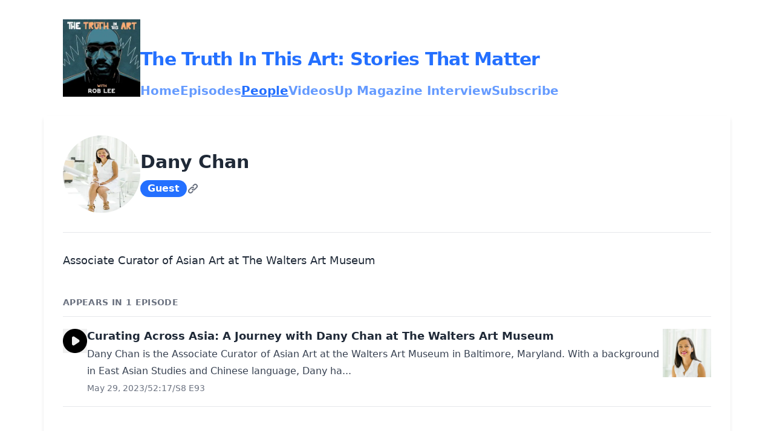

--- FILE ---
content_type: text/css; charset=utf-8
request_url: https://www.thetruthinthisart.com/theme-assets/theme-graphite-1768515505.css
body_size: 8959
content:
*,:after,:before{--tw-border-spacing-x:0;--tw-border-spacing-y:0;--tw-translate-x:0;--tw-translate-y:0;--tw-rotate:0;--tw-skew-x:0;--tw-skew-y:0;--tw-scale-x:1;--tw-scale-y:1;--tw-pan-x: ;--tw-pan-y: ;--tw-pinch-zoom: ;--tw-scroll-snap-strictness:proximity;--tw-gradient-from-position: ;--tw-gradient-via-position: ;--tw-gradient-to-position: ;--tw-ordinal: ;--tw-slashed-zero: ;--tw-numeric-figure: ;--tw-numeric-spacing: ;--tw-numeric-fraction: ;--tw-ring-inset: ;--tw-ring-offset-width:0px;--tw-ring-offset-color:#fff;--tw-ring-color:rgba(59,130,246,.5);--tw-ring-offset-shadow:0 0 #0000;--tw-ring-shadow:0 0 #0000;--tw-shadow:0 0 #0000;--tw-shadow-colored:0 0 #0000;--tw-blur: ;--tw-brightness: ;--tw-contrast: ;--tw-grayscale: ;--tw-hue-rotate: ;--tw-invert: ;--tw-saturate: ;--tw-sepia: ;--tw-drop-shadow: ;--tw-backdrop-blur: ;--tw-backdrop-brightness: ;--tw-backdrop-contrast: ;--tw-backdrop-grayscale: ;--tw-backdrop-hue-rotate: ;--tw-backdrop-invert: ;--tw-backdrop-opacity: ;--tw-backdrop-saturate: ;--tw-backdrop-sepia: ;--tw-contain-size: ;--tw-contain-layout: ;--tw-contain-paint: ;--tw-contain-style: }::backdrop{--tw-border-spacing-x:0;--tw-border-spacing-y:0;--tw-translate-x:0;--tw-translate-y:0;--tw-rotate:0;--tw-skew-x:0;--tw-skew-y:0;--tw-scale-x:1;--tw-scale-y:1;--tw-pan-x: ;--tw-pan-y: ;--tw-pinch-zoom: ;--tw-scroll-snap-strictness:proximity;--tw-gradient-from-position: ;--tw-gradient-via-position: ;--tw-gradient-to-position: ;--tw-ordinal: ;--tw-slashed-zero: ;--tw-numeric-figure: ;--tw-numeric-spacing: ;--tw-numeric-fraction: ;--tw-ring-inset: ;--tw-ring-offset-width:0px;--tw-ring-offset-color:#fff;--tw-ring-color:rgba(59,130,246,.5);--tw-ring-offset-shadow:0 0 #0000;--tw-ring-shadow:0 0 #0000;--tw-shadow:0 0 #0000;--tw-shadow-colored:0 0 #0000;--tw-blur: ;--tw-brightness: ;--tw-contrast: ;--tw-grayscale: ;--tw-hue-rotate: ;--tw-invert: ;--tw-saturate: ;--tw-sepia: ;--tw-drop-shadow: ;--tw-backdrop-blur: ;--tw-backdrop-brightness: ;--tw-backdrop-contrast: ;--tw-backdrop-grayscale: ;--tw-backdrop-hue-rotate: ;--tw-backdrop-invert: ;--tw-backdrop-opacity: ;--tw-backdrop-saturate: ;--tw-backdrop-sepia: ;--tw-contain-size: ;--tw-contain-layout: ;--tw-contain-paint: ;--tw-contain-style: }/*! tailwindcss v3.4.17 | MIT License | https://tailwindcss.com*/*,:after,:before{border:0 solid #e5e7eb;box-sizing:border-box}:after,:before{--tw-content:""}:host,html{line-height:1.5;-webkit-text-size-adjust:100%;font-family:ui-sans-serif,system-ui,sans-serif,Apple Color Emoji,Segoe UI Emoji,Segoe UI Symbol,Noto Color Emoji;font-feature-settings:normal;font-variation-settings:normal;-moz-tab-size:4;-o-tab-size:4;tab-size:4;-webkit-tap-highlight-color:transparent}body{line-height:inherit;margin:0}hr{border-top-width:1px;color:inherit;height:0}abbr:where([title]){-webkit-text-decoration:underline dotted;text-decoration:underline dotted}h1,h2,h3,h4,h5,h6{font-size:inherit;font-weight:inherit}a{color:inherit;text-decoration:inherit}b,strong{font-weight:bolder}code,kbd,pre,samp{font-family:ui-monospace,SFMono-Regular,Menlo,Monaco,Consolas,Liberation Mono,Courier New,monospace;font-feature-settings:normal;font-size:1em;font-variation-settings:normal}small{font-size:80%}sub,sup{font-size:75%;line-height:0;position:relative;vertical-align:baseline}sub{bottom:-.25em}sup{top:-.5em}table{border-collapse:collapse;border-color:inherit;text-indent:0}button,input,optgroup,select,textarea{color:inherit;font-family:inherit;font-feature-settings:inherit;font-size:100%;font-variation-settings:inherit;font-weight:inherit;letter-spacing:inherit;line-height:inherit;margin:0;padding:0}button,select{text-transform:none}button,input:where([type=button]),input:where([type=reset]),input:where([type=submit]){-webkit-appearance:button;background-color:transparent;background-image:none}:-moz-focusring{outline:auto}:-moz-ui-invalid{box-shadow:none}progress{vertical-align:baseline}::-webkit-inner-spin-button,::-webkit-outer-spin-button{height:auto}[type=search]{-webkit-appearance:textfield;outline-offset:-2px}::-webkit-search-decoration{-webkit-appearance:none}::-webkit-file-upload-button{-webkit-appearance:button;font:inherit}summary{display:list-item}blockquote,dd,dl,figure,h1,h2,h3,h4,h5,h6,hr,p,pre{margin:0}fieldset{margin:0}fieldset,legend{padding:0}menu,ol,ul{list-style:none;margin:0;padding:0}dialog{padding:0}textarea{resize:vertical}input::-moz-placeholder,textarea::-moz-placeholder{color:#9ca3af;opacity:1}input::placeholder,textarea::placeholder{color:#9ca3af;opacity:1}[role=button],button{cursor:pointer}:disabled{cursor:default}audio,canvas,embed,iframe,img,object,svg,video{display:block;vertical-align:middle}img,video{height:auto;max-width:100%}[hidden]:where(:not([hidden=until-found])){display:none}.scale-100{--tw-scale-x:1;--tw-scale-y:1}.scale-100,.scale-95{transform:translate(var(--tw-translate-x),var(--tw-translate-y)) rotate(var(--tw-rotate)) skewX(var(--tw-skew-x)) skewY(var(--tw-skew-y)) scaleX(var(--tw-scale-x)) scaleY(var(--tw-scale-y))}.scale-95{--tw-scale-x:.95;--tw-scale-y:.95}.transform{transform:translate(var(--tw-translate-x),var(--tw-translate-y)) rotate(var(--tw-rotate)) skewX(var(--tw-skew-x)) skewY(var(--tw-skew-y)) scaleX(var(--tw-scale-x)) scaleY(var(--tw-scale-y))}.truncate{overflow:hidden;text-overflow:ellipsis;white-space:nowrap}.opacity-0{opacity:0}.opacity-100{opacity:1}.transition{transition-duration:.15s;transition-property:color,background-color,border-color,text-decoration-color,fill,stroke,opacity,box-shadow,transform,filter,-webkit-backdrop-filter;transition-property:color,background-color,border-color,text-decoration-color,fill,stroke,opacity,box-shadow,transform,filter,backdrop-filter;transition-property:color,background-color,border-color,text-decoration-color,fill,stroke,opacity,box-shadow,transform,filter,backdrop-filter,-webkit-backdrop-filter;transition-timing-function:cubic-bezier(.4,0,.2,1)}.duration-100{transition-duration:.1s}.duration-75{transition-duration:75ms}.ease-in{transition-timing-function:cubic-bezier(.4,0,1,1)}.ease-out{transition-timing-function:cubic-bezier(0,0,.2,1)}[x-cloak]{display:none}body{font-family:ui-sans-serif,system-ui,sans-serif,Apple Color Emoji,Segoe UI Emoji,Segoe UI Symbol,Noto Color Emoji;padding-bottom:8rem;--tw-text-opacity:1;color:rgb(31 41 55/var(--tw-text-opacity,1));-webkit-font-smoothing:antialiased;-moz-osx-font-smoothing:grayscale}@media (min-width:640px){.site-container{margin-left:auto;margin-right:auto;max-width:1200px;padding-left:1rem;padding-right:1rem}}@media (min-width:1024px){.site-container{padding-left:2rem;padding-right:2rem}}.site-container-main{position:relative}@media (min-width:640px){.site-container-main{top:-3rem}}.site-two-col-grid{-moz-column-gap:3rem;column-gap:3rem;display:grid;grid-auto-flow:column;grid-template-columns:repeat(1,minmax(0,1fr));grid-template-rows:auto auto auto;row-gap:1.5rem}@media (min-width:768px){.site-two-col-grid{grid-template-columns:auto 14rem;grid-template-rows:14rem auto;row-gap:2rem}}.index .site-two-col-grid,.site-page.site-two-col-grid{grid-template-rows:auto auto}@media (min-width:768px){.index .site-two-col-grid,.site-page.site-two-col-grid{grid-template-rows:auto}}.site-index-grid-content{order:1}@media (min-width:768px){.site-index-grid-content{grid-row:span 1/span 1}}.site-index-grid-sidebar{order:2;padding-top:.5rem}.site-page-grid-content{order:1}@media (min-width:768px){.site-page-grid-content{grid-row:span 1/span 1}}.site-page-grid-sidebar{order:2;padding-top:.5rem}.site-episode-grid-content{order:2}@media (min-width:768px){.site-episode-grid-content{grid-row:span 2/span 2;order:1}}.site-episode-grid-artwork{order:1}@media (min-width:768px){.site-episode-grid-artwork{order:2}}.site-episode-grid-artwork img{height:6rem;width:6rem}@media (min-width:640px){.site-episode-grid-artwork img{height:7rem;width:7rem}}@media (min-width:768px){.site-episode-grid-artwork img{height:14rem;width:14rem}}.site-episode-grid-subscribe{order:3}.site-simple-link{font-size:.875rem;font-weight:500;line-height:1.25rem;text-decoration-line:underline}.site-header{position:relative;--tw-bg-opacity:1;background-color:rgb(31 41 55/var(--tw-bg-opacity,1));padding-bottom:1.5rem;padding-top:1.5rem}@media (min-width:640px){.site-header{padding-bottom:5rem;padding-top:2rem}}.site-mobile-nav-trigger{cursor:pointer;margin-right:1rem;margin-top:1.5rem;position:absolute;right:0;top:0;--tw-text-opacity:1;color:rgb(255 255 255/var(--tw-text-opacity,1))}@media (min-width:640px){.site-mobile-nav-trigger{display:none}}.site-mobile-nav-trigger svg{height:1.75rem;width:1.75rem;fill:currentColor}.site-mobile-nav{border-radius:.25rem;border-width:1px;margin-right:1rem;margin-top:3.5rem;max-width:250px;position:absolute;right:0;top:0;width:auto;z-index:40;--tw-border-opacity:1;border-color:rgb(209 213 219/var(--tw-border-opacity,1));--tw-bg-opacity:1;background-color:rgb(255 255 255/var(--tw-bg-opacity,1));padding:1rem .75rem;--tw-shadow:0 4px 6px -1px rgba(0,0,0,.1),0 2px 4px -2px rgba(0,0,0,.1);--tw-shadow-colored:0 4px 6px -1px var(--tw-shadow-color),0 2px 4px -2px var(--tw-shadow-color);box-shadow:var(--tw-ring-offset-shadow,0 0 #0000),var(--tw-ring-shadow,0 0 #0000),var(--tw-shadow)}.site-mobile-nav a{display:block;font-size:1.25rem;font-weight:500;line-height:1.75rem;margin-bottom:.625rem;margin-top:.625rem;padding:0 1.25rem}.site-mobile-nav a.current{border-color:var(--color-secondary);border-left-width:4px;padding-left:1rem}.site-mobile-nav .close{cursor:pointer;margin-right:.375rem;margin-top:.75rem;position:absolute;right:0;top:0}.site-mobile-nav .close svg{height:1.75rem;width:1.75rem;fill:currentColor}.site-mobile-nav.open{display:block}.site-header-intro{align-items:flex-end;flex-wrap:wrap;padding-left:1rem;padding-right:1rem;row-gap:1.5rem}@media (min-width:640px){.site-header-intro{-moz-column-gap:2rem;column-gap:2rem;display:flex}}@media (min-width:768px){.site-header-intro{-moz-column-gap:3rem;column-gap:3rem;padding-left:2rem;padding-right:2rem}}.site-header-logo{flex-shrink:0;max-height:5rem;max-width:20rem}@media (min-width:768px){.site-header-logo{max-height:7rem}}@media (min-width:1024px){.site-header-logo{max-height:8rem}}.site-header-logo img{max-height:5rem;max-width:20rem}@media (min-width:768px){.site-header-logo img{max-height:7rem}}@media (min-width:1024px){.site-header-logo img{max-height:8rem}}.site-header-artwork{display:block;flex-shrink:0;height:5rem;width:5rem}@media (min-width:640px){.site-header-artwork{height:7rem;width:7rem}}@media (min-width:768px){.site-header-artwork{height:9rem;width:9rem}}.site-header-artwork img{height:5rem;width:5rem}@media (min-width:640px){.site-header-artwork img{height:7rem;width:7rem}}@media (min-width:768px){.site-header-artwork img{height:9rem;width:9rem}}.site-header-title{font-size:1.5rem;font-weight:800;line-height:2rem;margin-top:1rem}@media (min-width:640px){.site-header-title{font-size:1.875rem;letter-spacing:-.025em;line-height:2.25rem;margin-bottom:1.5rem;margin-top:0}}.site-nav{-moz-column-gap:2rem;column-gap:2rem;display:none;font-size:1.25rem;font-weight:700;line-height:1.75rem;line-height:1;row-gap:1.5rem}@media (min-width:640px){.site-nav{display:flex;flex-wrap:wrap}}@media (min-width:768px){.site-nav{-moz-column-gap:3rem;column-gap:3rem}}.site-nav a{--tw-text-opacity:1;color:rgb(255 255 255/var(--tw-text-opacity,1));opacity:.7}.site-nav a.current,.site-nav a:hover{--tw-text-opacity:1;color:rgb(255 255 255/var(--tw-text-opacity,1));opacity:1;text-decoration-color:#3b82f6;text-decoration-line:underline;text-decoration-thickness:4px;text-underline-offset:8px}.site-episode-nav{align-items:center;-moz-column-gap:.75rem;column-gap:.75rem;display:flex;font-size:1.125rem;line-height:1.75rem;margin-bottom:1.5rem;--tw-text-opacity:1;color:rgb(75 85 99/var(--tw-text-opacity,1))}.site-episode-nav a{font-weight:500}.episode .site-episode-nav a.site-episode-notes-link,.site-episode-nav a:hover,.transcript .site-episode-nav a.site-episode-transcript-link{--tw-text-opacity:1;color:rgb(17 24 39/var(--tw-text-opacity,1));text-decoration-color:#3b82f6;text-decoration-line:underline;text-decoration-thickness:4px;text-underline-offset:4px}.episode .site-episode-nav a.site-episode-notes-link,.transcript .site-episode-nav a.site-episode-transcript-link{font-weight:700}.site-episode-nav h3{font-weight:700;--tw-text-opacity:1;color:rgb(17 24 39/var(--tw-text-opacity,1))}.site-episode-play{flex-shrink:0;height:3.5rem;width:3.5rem}.index .site-episode-play,.person .site-episode-play,.search .site-episode-play{height:2.5rem;width:2.5rem}.index .site-trailer-episode .site-episode-play{height:3rem;width:3rem}.episodes .site-episode-play{height:2.5rem;width:2.5rem}@media (min-width:640px){.episodes .site-episode-play{height:3.5rem;width:3.5rem}}.episode .site-episode-play,.transcript .site-episode-play{height:3rem;width:3rem}@media (min-width:640px){.episode .site-episode-play,.transcript .site-episode-play{height:3.5rem;width:3.5rem}}@media (min-width:768px){.episode .site-episode-play,.transcript .site-episode-play{height:4rem;width:4rem}}.site-episode-metadata{-moz-column-gap:.5rem;column-gap:.5rem;display:flex;flex-wrap:wrap;font-size:.75rem;line-height:1rem;--tw-text-opacity:1;color:rgb(107 114 128/var(--tw-text-opacity,1))}@media (min-width:425px){.site-episode-metadata{font-size:.875rem;line-height:1.25rem}}.episode .site-episode-metadata,.transcript .site-episode-metadata{-moz-column-gap:.75rem;column-gap:.75rem;font-size:.875rem;line-height:1.25rem}@media (min-width:425px){.episode .site-episode-metadata,.transcript .site-episode-metadata{font-size:1rem;line-height:1.5rem}}@media (min-width:768px){.episode .site-episode-metadata,.transcript .site-episode-metadata{font-size:1.125rem;line-height:1.75rem}}.site-episode.site-episode-row{align-items:flex-start;-moz-column-gap:1rem;column-gap:1rem;display:flex}@media (min-width:768px){.site-episode.site-episode-row{-moz-column-gap:1.5rem;column-gap:1.5rem}}.site-episode.site-episode-row .site-episode-row-content{flex-grow:1}.site-episodes .site-episode{border-top-width:1px;padding-bottom:1.25rem;padding-top:1.25rem}.site-episodes .site-episode:last-child{border-bottom-width:1px}.site-episode-trailer{align-items:center;-moz-column-gap:1rem;column-gap:1rem}@media (min-width:768px){.site-episode-trailer{-moz-column-gap:1.25rem;column-gap:1.25rem}}.index .site-episodes{margin-bottom:1rem}.site-trailer-episode .site-episode{display:inline-flex;margin-bottom:0}.site-trailer-episode .site-episode .site-episode-title{margin-bottom:0}.site-recommended-episode .site-episode{border-bottom-width:1px;border-top-width:1px;margin-bottom:2rem;margin-left:-1rem;margin-right:-1rem;--tw-border-opacity:1;border-color:rgb(209 213 219/var(--tw-border-opacity,1));padding:.75rem 1rem;--tw-shadow:0 1px 3px 0 rgba(0,0,0,.1),0 1px 2px -1px rgba(0,0,0,.1);--tw-shadow-colored:0 1px 3px 0 var(--tw-shadow-color),0 1px 2px -1px var(--tw-shadow-color);box-shadow:var(--tw-ring-offset-shadow,0 0 #0000),var(--tw-ring-shadow,0 0 #0000),var(--tw-shadow)}@media (min-width:640px){.site-recommended-episode .site-episode{border-radius:.375rem;border-width:1px;margin-left:-.75rem;margin-right:-.75rem;padding-left:.75rem;padding-right:.75rem}}.site-episode-title{font-size:1.5rem;font-weight:700;line-height:2rem;margin-bottom:.25rem}.site-episode-title a:hover{--tw-text-opacity:1;color:rgb(75 85 99/var(--tw-text-opacity,1));text-decoration-line:underline}.site-episode-artwork{flex-shrink:0}.site-episode-artwork,.site-episode-artwork img{height:6rem;width:6rem}.index .site-episode-title,.person .site-episode-title,.search .site-episode-title{font-size:1.125rem;line-height:1.5rem}.index .site-episode-artwork,.person .site-episode-artwork,.search .site-episode-artwork{display:none;height:3rem;width:3rem}@media (min-width:425px){.index .site-episode-artwork,.person .site-episode-artwork,.search .site-episode-artwork{display:block;height:4rem;width:4rem}}@media (min-width:640px){.index .site-episode-artwork,.person .site-episode-artwork,.search .site-episode-artwork{height:5rem;width:5rem}}.index .site-episode-artwork img,.person .site-episode-artwork img,.search .site-episode-artwork img{height:3rem;width:3rem}@media (min-width:425px){.index .site-episode-artwork img,.person .site-episode-artwork img,.search .site-episode-artwork img{height:4rem;width:4rem}}@media (min-width:768px){.index .site-episode-artwork img,.person .site-episode-artwork img,.search .site-episode-artwork img{height:5rem;width:5rem}}.episodes .site-episode-title{font-size:1.125rem;line-height:1.75rem}@media (min-width:640px){.episodes .site-episode-title{font-size:1.5rem;line-height:2rem}}.episodes .site-episode-artwork{display:none;height:3rem;width:3rem}@media (min-width:425px){.episodes .site-episode-artwork{display:block;height:4rem;width:4rem}}@media (min-width:640px){.episodes .site-episode-artwork{height:6rem;width:6rem}}.episodes .site-episode-artwork img{height:3rem;width:3rem}@media (min-width:425px){.episodes .site-episode-artwork img{height:4rem;width:4rem}}@media (min-width:640px){.episodes .site-episode-artwork img{height:6rem;width:6rem}}.site-episode-header{align-items:flex-start;border-bottom-width:1px;-moz-column-gap:1rem;column-gap:1rem;margin-bottom:1.5rem;padding-bottom:1rem}@media (min-width:640px){.site-episode-header{display:flex;padding-bottom:1.5rem}}@media (min-width:768px){.site-episode-header{-moz-column-gap:1.5rem;column-gap:1.5rem}}.site-episode-header .site-episode-title{font-size:1.125rem;font-weight:800;letter-spacing:-.025em;line-height:1.75rem;margin-bottom:.25rem}@media (min-width:425px){.site-episode-header .site-episode-title{font-size:1.25rem;line-height:1.75rem}}@media (min-width:640px){.site-episode-header .site-episode-title{font-size:1.5rem;line-height:2rem}}@media (min-width:768px){.site-episode-header .site-episode-title{font-size:1.875rem;line-height:2.25rem}}.site-episode-download{align-items:center;-moz-column-gap:.25rem;column-gap:.25rem;display:inline-flex;font-size:.875rem;line-height:1.25rem;margin-top:.5rem;--tw-text-opacity:1;color:rgb(107 114 128/var(--tw-text-opacity,1))}.site-episode-download:hover{--tw-text-opacity:1;color:rgb(55 65 81/var(--tw-text-opacity,1))}.site-episode-download svg{height:1rem;width:1rem;fill:currentColor}.site-episode-summary{font-size:1.125rem;line-height:2rem;margin-bottom:1.5rem}.site-episode-row .site-episode-summary{font-size:1rem;line-height:1.75rem;margin-bottom:.25rem;--tw-text-opacity:1;color:rgb(55 65 81/var(--tw-text-opacity,1));overflow-wrap:break-word;word-break:break-word;word-wrap:break-word}.site-preview-banner{--tw-bg-opacity:1;background-color:rgb(254 240 138/var(--tw-bg-opacity,1));padding-bottom:.75rem;padding-top:.75rem;text-align:center}.site-content-subheader{align-items:flex-end;-moz-column-gap:.5rem;column-gap:.5rem;display:flex;font-size:.875rem;font-weight:600;letter-spacing:.025em;line-height:1.25rem;line-height:1;margin-bottom:1rem;text-transform:uppercase;--tw-text-opacity:1;color:rgb(107 114 128/var(--tw-text-opacity,1))}.site-content-subheader svg{flex-shrink:0;height:1.25rem;width:1.25rem;fill:currentColor}.subscribe .site-content-subheader{font-size:1rem;line-height:1.5rem;line-height:1;margin-top:3rem}.site-content-text{font-size:1.125rem;line-height:2rem;overflow-wrap:break-word;word-break:break-word;word-wrap:break-word}.site-intro{margin-bottom:2rem}@media (min-width:768px){.site-intro{margin-bottom:3rem}}.site-intro .site-content-text{font-size:1.125rem;line-height:2rem}@media (min-width:640px){.site-intro .site-content-text{font-size:1.25rem;line-height:2.25rem}}.site-content-text h1,.site-page-title{font-size:1.5rem;font-weight:800;line-height:2rem;margin-bottom:1.5rem}@media (min-width:640px){.site-content-text h1,.site-page-title{font-size:1.875rem;line-height:2.25rem;margin-bottom:2rem}}.site-content-text h2,.site-content-text h3{font-size:1.5rem;font-weight:800;line-height:2rem;margin-bottom:1rem}.site-content-text p{margin-bottom:1.5rem}.site-content-text a{font-weight:600;--tw-text-opacity:1;color:rgb(37 99 235/var(--tw-text-opacity,1));text-decoration-line:underline}.site-content-text a:hover{--tw-text-opacity:1;color:rgb(96 165 250/var(--tw-text-opacity,1))}.site-content-text strong a{font-weight:inherit}.site-content-text>div:last-of-type{margin-bottom:1.5rem}.site-content-text blockquote{border-left-width:4px;margin-bottom:1.5rem;margin-top:1.5rem;--tw-border-opacity:1;border-color:rgb(209 213 219/var(--tw-border-opacity,1));font-style:italic;padding-left:1.5rem;--tw-text-opacity:1;color:rgb(75 85 99/var(--tw-text-opacity,1))}.site-content-text.site-episode-show-notes h1,.site-content-text.site-episode-show-notes h2,.site-content-text.site-episode-show-notes h3{font-size:1.125rem;font-weight:700;line-height:1.75rem}@media (min-width:640px){.site-content-text.site-episode-show-notes h1,.site-content-text.site-episode-show-notes h2,.site-content-text.site-episode-show-notes h3{margin-bottom:1.5rem}}.site-content{min-height:400px;padding-left:1rem;padding-right:1rem}@media (min-width:768px){.site-content{padding-left:2rem;padding-right:2rem}}.site-content ul{list-style-position:outside;list-style-type:disc;margin-bottom:1.5rem;margin-left:1rem;margin-top:1.5rem;padding-left:1rem}.site-content ul li ul{list-style-type:circle;margin-bottom:0;margin-top:0;padding-left:.5rem}.site-content ol{list-style-position:outside;list-style-type:decimal;margin-bottom:1.5rem;margin-left:1.25rem;margin-top:1.5rem;padding-left:1rem}.site-content ol li ol{margin-bottom:0;margin-top:0;padding-left:.5rem}.site-content ol+br,.site-content ul+br{display:none}.transcript .site-content-text.site-episode-show-notes cite{display:inline-block;font-style:normal;font-weight:600;line-height:1.25rem}.transcript .site-content-text.site-episode-show-notes time{display:inline-block;font-family:ui-monospace,SFMono-Regular,Menlo,Monaco,Consolas,Liberation Mono,Courier New,monospace;font-size:.875rem;line-height:1.25rem;margin-left:.5rem;vertical-align:middle}.transcript .site-content-text.site-episode-show-notes time a{font-weight:400;--tw-text-opacity:1;color:rgb(31 41 55/var(--tw-text-opacity,1));opacity:.4;text-decoration-line:none}.transcript .site-content-text.site-episode-show-notes time a:hover{--tw-text-opacity:1;color:rgb(37 99 235/var(--tw-text-opacity,1));opacity:1;text-decoration-line:underline}.site-content-main{border-bottom-width:1px;--tw-bg-opacity:1;background-color:rgb(255 255 255/var(--tw-bg-opacity,1));padding-top:1.5rem}@media (min-width:640px){.site-content-main{border-radius:.25rem;border-width:0;--tw-shadow:0 4px 6px -1px rgba(0,0,0,.1),0 2px 4px -2px rgba(0,0,0,.1);--tw-shadow-colored:0 4px 6px -1px var(--tw-shadow-color),0 2px 4px -2px var(--tw-shadow-color);box-shadow:var(--tw-ring-offset-shadow,0 0 #0000),var(--tw-ring-shadow,0 0 #0000),var(--tw-shadow)}}@media (min-width:768px){.site-content-main{padding-top:2rem}}.site-page-header{margin-bottom:1.5rem}@media (min-width:640px){.site-page-header{margin-bottom:2rem}}.site-page-header .site-page-title{margin-bottom:.5rem}.site-empty-notice{margin-bottom:1.5rem;margin-top:1.5rem}.site-video-embed{aspect-ratio:16/9;border-radius:.375rem;margin-top:1.5rem;width:100%}@media (min-width:1024px){.site-video-embed{width:75%}}.episode-comments{margin-top:3rem;width:100%}@media (min-width:1024px){.episode-comments{width:83.333333%}}.episode-comments .episode-comments-headline{font-size:1.125rem;font-weight:700;line-height:1.75rem;margin-bottom:1.5rem}:is(.episode-comments .episode-comments-headline) svg{display:none}.episode-comments .episode-comments-reply-notice{font-size:.875rem;line-height:1.25rem;margin-bottom:1.5rem}:is(.episode-comments .episode-comments-reply-notice) a{text-decoration-line:underline}.episode-comments .episode-comments-link,.episode-comments .episode-comments-reply-link{--tw-text-opacity:1!important;color:rgb(37 99 235/var(--tw-text-opacity,1))!important;text-decoration-line:underline}.episode-comments .episode-comments-notice{border-radius:.25rem;--tw-bg-opacity:1;background-color:rgb(243 244 246/var(--tw-bg-opacity,1));font-size:.875rem;line-height:1.25rem;padding:.75rem}.episode-comments .episode-comments-stats{align-items:center;-moz-column-gap:.75rem;column-gap:.75rem;display:flex;font-size:.875rem;font-weight:400!important;line-height:1.25rem;margin-bottom:1.5rem;--tw-text-opacity:1!important;color:rgb(107 114 128/var(--tw-text-opacity,1))!important}:is(.episode-comments .episode-comments-stats) .episode-comments-stat{display:inline-flex}:is(.episode-comments .episode-comments-stats) .episode-comments-stat{align-items:center}:is(.episode-comments .episode-comments-stats) .episode-comments-stat{-moz-column-gap:.25rem;column-gap:.25rem}:is(:is(.episode-comments .episode-comments-stats) .episode-comments-stat) svg{height:1rem;width:1rem}:is(:is(.episode-comments .episode-comments-stats) .episode-comments-stat) svg{--tw-text-opacity:1;color:rgb(100 116 139/var(--tw-text-opacity,1))}.repost:is(:is(:is(.episode-comments .episode-comments-stats) .episode-comments-stat) svg){--tw-rotate:90deg;transform:translate(var(--tw-translate-x),var(--tw-translate-y)) rotate(var(--tw-rotate)) skewX(var(--tw-skew-x)) skewY(var(--tw-skew-y)) scaleX(var(--tw-scale-x)) scaleY(var(--tw-scale-y))}.episode-comments .episode-comments-thread{list-style-type:none;margin-left:0;padding-left:0}:is(.episode-comments .episode-comments-thread) ol{margin-left:0}:is(.episode-comments .episode-comments-thread) ol{list-style-type:none}:is(.episode-comments .episode-comments-thread) ol{border-left-width:2px}:is(.episode-comments .episode-comments-thread) ol{--tw-border-opacity:1;border-color:rgb(203 213 225/var(--tw-border-opacity,1))}:is(.episode-comments .episode-comments-thread) ol{padding-left:1.25rem}.episode-comments .episode-comment{margin-bottom:1.5rem}.episode-comments .episode-comment-author{align-items:center;-moz-column-gap:.5rem;column-gap:.5rem;display:inline-flex;font-size:.875rem;line-height:1.25rem;margin-bottom:.75rem}.episode-comments .episode-comment-author:hover{text-decoration-line:underline}.episode-comments .episode-comment-avatar{border-radius:9999px;height:1.25rem;width:1.25rem}.episode-comments .episode-comment-displayname{font-weight:600}.episode-comments .episode-comment-displayname:empty{display:none}.episode-comments .episode-comment-handle{--tw-text-opacity:1;color:rgb(75 85 99/var(--tw-text-opacity,1))}.episode-comments .episode-comment-body{display:block;font-weight:400;white-space:pre-wrap}.site-episode-people{margin-top:3rem}.site-episode-people h3{font-size:1.125rem;font-weight:700;line-height:1.75rem;margin-bottom:1.5rem}.site-people{-moz-column-gap:.75rem;column-gap:.75rem;display:grid;grid-template-columns:repeat(1,minmax(0,1fr));row-gap:1rem}@media (min-width:640px){.site-people{grid-template-columns:repeat(2,minmax(0,1fr));row-gap:1.75rem}}@media (min-width:768px){.site-people{grid-template-columns:repeat(3,minmax(0,1fr));padding-top:1.5rem}}.site-people .site-person{-moz-column-gap:.75rem;column-gap:.75rem;display:flex}.site-person .site-person-avatar{flex-shrink:0;height:7rem;position:relative;width:6rem}.site-person .site-person-avatar img{border-radius:9999px;height:6rem;width:6rem}.site-person .site-person-avatar svg{height:6rem;width:6rem;fill:currentColor;--tw-text-opacity:1;color:rgb(203 213 225/var(--tw-text-opacity,1))}.site-person-role{border-radius:9999px;--tw-bg-opacity:1;background-color:rgb(55 65 81/var(--tw-bg-opacity,1));font-weight:700;line-height:.75rem;padding:.5rem .75rem;--tw-text-opacity:1;color:rgb(255 255 255/var(--tw-text-opacity,1))}.site-person .site-person-avatar .site-person-role{bottom:.25rem;font-size:10px;left:50%;padding:.25rem .625rem;position:absolute;transform:translateX(-50%)}.site-person .site-person-details{overflow:hidden;padding-top:.25rem;text-overflow:ellipsis;white-space:nowrap}.site-person .site-person-name{font-weight:600;overflow:hidden;text-overflow:ellipsis;white-space:nowrap}.site-person .site-person-name:hover{text-decoration-line:underline}.site-person .site-person-bio{font-size:.875rem;line-height:1.25rem;overflow:hidden;text-overflow:ellipsis;white-space:nowrap}.site-person .site-person-episodes{font-size:.875rem;line-height:1.25rem;--tw-text-opacity:1;color:rgb(55 65 81/var(--tw-text-opacity,1))}.site-person-links{align-items:center;-moz-column-gap:.5rem;column-gap:.5rem;display:flex;padding-top:.25rem}.site-person-links a{flex-shrink:0;--tw-text-opacity:1;color:rgb(107 114 128/var(--tw-text-opacity,1))}.site-person-links a:hover{--tw-text-opacity:1;color:rgb(55 65 81/var(--tw-text-opacity,1))}.site-person-links a svg{height:1.25rem;width:1.25rem;fill:currentColor}.site-episode .site-people{grid-template-columns:repeat(1,minmax(0,1fr));margin-bottom:2rem;padding-top:0}@media (min-width:640px){.site-episode .site-people{grid-template-columns:repeat(2,minmax(0,1fr))}}@media (min-width:768px){.site-episode .site-people{margin-bottom:0}}.site-episode .site-person .site-person-avatar{height:6rem;width:5rem}.site-episode .site-person .site-person-avatar img,.site-episode .site-person .site-person-avatar svg{height:5rem;width:5rem}.site-person-header{align-items:center;border-bottom-width:1px;-moz-column-gap:1rem;column-gap:1rem;display:flex;margin-bottom:2rem;padding-bottom:2rem}@media (min-width:768px){.site-person-header{-moz-column-gap:1.5rem;column-gap:1.5rem}}.site-person-header h1{margin-bottom:.5rem}@media (min-width:768px){.site-person-header h1{margin-bottom:.75rem}}.site-person-header .site-person-image{border-radius:9999px;height:5rem;width:5rem}@media (min-width:768px){.site-person-header .site-person-image{height:8rem;width:8rem}}.site-person-header .site-person-icon svg{height:5rem;width:5rem;fill:currentColor;--tw-text-opacity:1;color:rgb(203 213 225/var(--tw-text-opacity,1))}@media (min-width:768px){.site-person-header .site-person-icon svg{height:8rem;width:8rem}}.site-person-metadata{align-items:center;-moz-column-gap:.75rem;column-gap:.75rem;display:flex}.site-person-metadata .site-person-links{padding-top:0}p.site-person-bio{margin-bottom:3rem}@media (min-width:768px){p.site-person-bio{font-size:1.125rem;line-height:1.75rem}}.site-supporters-container{-moz-column-gap:.75rem;column-gap:.75rem;display:block}@media (min-width:768px){.site-supporters-container{display:flex;padding-top:1.5rem}}.site-supporters{flex-grow:1;order:2}@media (min-width:768px){.site-supporters{order:1}}.site-supporters-count{font-weight:700;margin-bottom:1rem}@media (min-width:1024px){.site-supporters-count{font-size:1.125rem;line-height:1.75rem}}.site-supporter{align-items:center;-moz-column-gap:.75rem;column-gap:.75rem;display:flex;line-height:1.25rem;margin-bottom:.75rem}@media (min-width:768px){.site-supporter{-moz-column-gap:1rem;column-gap:1rem;margin-bottom:1rem}}.site-supporter-image{border-radius:9999px}.site-supporter-icon svg{fill:currentColor;--tw-text-opacity:1;color:rgb(203 213 225/var(--tw-text-opacity,1))}.site-supporter-icon,.site-supporter-icon svg,.site-supporter-image{height:3rem;width:3rem}@media (min-width:640px){.site-supporter-icon,.site-supporter-icon svg,.site-supporter-image{height:4rem;width:4rem}}@media (min-width:768px){.site-supporter-icon,.site-supporter-icon svg,.site-supporter-image{height:5rem;width:5rem}}.site-supporters-campaign{border-bottom-width:2px;margin-bottom:1.5rem;order:1;padding-bottom:1.5rem;width:100%}@media (min-width:768px){.site-supporters-campaign{border-width:0;margin-bottom:0;order:2;padding-bottom:0;width:40%}}.site-supporters-campaign-name{font-weight:700}@media (min-width:1024px){.site-supporters-campaign-name{font-size:1.125rem;line-height:1.75rem}}.site-supporters-campaign-intro{margin-bottom:.5rem;margin-top:.25rem}@media (min-width:768px){.site-supporters-campaign-intro{margin-bottom:1rem;margin-top:.5rem}}.site-supporters-goal{margin-top:.5rem}@media (min-width:768px){.site-supporters-goal{margin-top:1rem}}.site-supporters-campaign-button{border-radius:.25rem;display:inline-block;--tw-bg-opacity:1;background-color:rgb(107 114 128/var(--tw-bg-opacity,1));font-weight:600;padding:.5rem 1rem;--tw-text-opacity:1;color:rgb(255 255 255/var(--tw-text-opacity,1));transition-duration:.15s;transition-property:color,background-color,border-color,text-decoration-color,fill,stroke,opacity,box-shadow,transform,filter,-webkit-backdrop-filter;transition-property:color,background-color,border-color,text-decoration-color,fill,stroke,opacity,box-shadow,transform,filter,backdrop-filter;transition-property:color,background-color,border-color,text-decoration-color,fill,stroke,opacity,box-shadow,transform,filter,backdrop-filter,-webkit-backdrop-filter;transition-timing-function:cubic-bezier(.4,0,.2,1)}@media (min-width:768px){.site-supporters-campaign-button{font-size:1.125rem;line-height:1.75rem}}.site-supporters-goal-progress{border-radius:9999px;border-width:2px;margin-bottom:.5rem;overflow:hidden;--tw-border-opacity:1;border-color:rgb(156 163 175/var(--tw-border-opacity,1))}.site-supporters-goal-progress-bar{background-color:rgba(148,163,184,.5);height:1rem}@media (min-width:640px){.site-supporters-goal-progress-bar{height:1.5rem}}.site-supporters-goal-description{font-size:.875rem;line-height:1.25rem;margin:0}.site-supporters-widget{margin-bottom:2rem}.site-supporters-widget>a{align-items:center;-moz-column-gap:.75rem;column-gap:.75rem;display:inline-flex;justify-content:center;text-decoration-line:none}.site-supporters-widget-images{display:flex;flex-shrink:0}.site-supporters-widget-images>:not([hidden])~:not([hidden]){--tw-space-x-reverse:0;margin-left:calc(-.5rem*(1 - var(--tw-space-x-reverse)));margin-right:calc(-.5rem*var(--tw-space-x-reverse))}.site-supporters-widget-images{overflow:hidden}.site-supporters-widget-images img{border-radius:9999px;display:inline-block;height:2.5rem;width:2.5rem;--tw-ring-offset-shadow:var(--tw-ring-inset) 0 0 0 var(--tw-ring-offset-width) var(--tw-ring-offset-color);--tw-ring-shadow:var(--tw-ring-inset) 0 0 0 calc(2px + var(--tw-ring-offset-width)) var(--tw-ring-color);box-shadow:var(--tw-ring-offset-shadow),var(--tw-ring-shadow),var(--tw-shadow,0 0 #0000);--tw-ring-opacity:1;--tw-ring-color:rgb(255 255 255/var(--tw-ring-opacity,1))}@media (min-width:425px){.site-supporters-widget-images img{height:3rem;width:3rem}}@media (min-width:640px){.site-supporters-widget-images img{height:3.5rem;width:3.5rem}}.site-supporters-widget span{font-size:.875rem;font-weight:600;line-height:1.25rem;line-height:1}.site-supporters-widget span:hover{text-decoration-line:underline}@media (min-width:640px){.site-supporters-widget span{font-size:1rem;line-height:1rem}}.site-page-header-searchable{align-items:flex-end}@media (min-width:768px){.site-page-header-searchable{display:flex}}.site-page-header-title{margin-bottom:1rem}@media (min-width:768px){.site-page-header-title{margin-bottom:0;width:58.333333%}.site-episode-search{width:41.666667%}}.site-episode-search .site-episode-search-icon{align-items:center;bottom:0;display:flex;left:0;padding-left:.75rem;pointer-events:none;position:absolute;top:0}.site-episode-search .site-episode-search-icon svg{flex-shrink:0;height:1.25rem;width:1.25rem;fill:currentColor;--tw-text-opacity:1;color:rgb(148 163 184/var(--tw-text-opacity,1))}.site-episode-search-input{position:relative;width:100%}@media (min-width:640px){.site-episode-search-input{width:75%}}@media (min-width:768px){.site-episode-search-input{width:100%}}.site-episode-search-input input{border-radius:.25rem;border-width:1px;width:100%;--tw-border-opacity:1;border-color:rgb(209 213 219/var(--tw-border-opacity,1));--tw-bg-opacity:1;background-color:rgb(249 250 251/var(--tw-bg-opacity,1));line-height:1.25rem;padding:.5rem 2.5rem;--tw-text-opacity:1;color:rgb(75 85 99/var(--tw-text-opacity,1));transition-duration:.15s;transition-property:color,background-color,border-color,text-decoration-color,fill,stroke,opacity,box-shadow,transform,filter,-webkit-backdrop-filter;transition-property:color,background-color,border-color,text-decoration-color,fill,stroke,opacity,box-shadow,transform,filter,backdrop-filter;transition-property:color,background-color,border-color,text-decoration-color,fill,stroke,opacity,box-shadow,transform,filter,backdrop-filter,-webkit-backdrop-filter;transition-timing-function:cubic-bezier(.4,0,.2,1)}.site-episode-search-input input:focus{--tw-border-opacity:1;border-color:rgb(156 163 175/var(--tw-border-opacity,1));--tw-bg-opacity:1;background-color:rgb(255 255 255/var(--tw-bg-opacity,1));outline:2px solid transparent;outline-offset:2px;--tw-ring-offset-shadow:var(--tw-ring-inset) 0 0 0 var(--tw-ring-offset-width) var(--tw-ring-offset-color);--tw-ring-shadow:var(--tw-ring-inset) 0 0 0 calc(3px + var(--tw-ring-offset-width)) var(--tw-ring-color);box-shadow:var(--tw-ring-offset-shadow),var(--tw-ring-shadow),var(--tw-shadow,0 0 #0000)}@media (min-width:640px){.site-episode-search-input input{padding-bottom:.625rem;padding-top:.625rem}}.site-recommended-shows{display:grid;gap:1.25rem;grid-template-columns:repeat(3,minmax(0,1fr));margin-top:3rem}@media (min-width:640px){.site-recommended-shows{gap:1.5rem}}@media (min-width:768px){.site-recommended-shows{gap:2rem;grid-template-columns:repeat(4,minmax(0,1fr))}}.site-recommended-shows .site-recommended-show{font-size:.75rem;font-weight:600;line-height:1rem}@media (min-width:768px){.site-recommended-shows .site-recommended-show{font-size:.875rem;line-height:1.25rem}}.site-recommended-shows .site-recommended-show .site-recommended-show-artwork{display:block;margin-bottom:.375rem}.site-recommended-shows .site-recommended-show .site-recommended-show-details{align-items:flex-start;-moz-column-gap:.375rem;column-gap:.375rem;display:flex}.site-recommended-shows .site-recommended-show .site-recommended-show-title{flex:1 1 0%;line-height:1rem;padding-top:.125rem}@media (min-width:768px){.site-recommended-shows .site-recommended-show .site-recommended-show-title{line-height:1.25rem;padding-top:0}}:is(.site-recommended-shows .site-recommended-show .site-recommended-show-title) a:hover{text-decoration-line:underline}.site-recommended-shows .site-recommended-show .site-recommended-show-links{display:flex}.site-recommended-shows .site-recommended-show .site-recommended-show-links a{align-items:center;border-radius:.125rem;display:flex;flex-shrink:0;justify-content:center;padding:.25rem;transition-duration:.15s;transition-property:color,background-color,border-color,text-decoration-color,fill,stroke,opacity,box-shadow,transform,filter,-webkit-backdrop-filter;transition-property:color,background-color,border-color,text-decoration-color,fill,stroke,opacity,box-shadow,transform,filter,backdrop-filter;transition-property:color,background-color,border-color,text-decoration-color,fill,stroke,opacity,box-shadow,transform,filter,backdrop-filter,-webkit-backdrop-filter;transition-timing-function:cubic-bezier(.4,0,.2,1)}.site-recommended-shows .site-recommended-show .site-recommended-show-links a:hover{--tw-bg-opacity:1;background-color:rgb(241 245 249/var(--tw-bg-opacity,1))}.site-recommended-shows .site-recommended-show .site-recommended-show-links a{color:var(--color-secondary)}:is(.site-recommended-shows .site-recommended-show .site-recommended-show-links a) svg{height:auto}:is(.site-recommended-shows .site-recommended-show .site-recommended-show-links a) svg{width:.75rem}:is(.site-recommended-shows .site-recommended-show .site-recommended-show-links a) svg{fill:currentColor}.site-subscribe{display:flex;flex-wrap:wrap;gap:.75rem}.site-subscribe-mini{margin-bottom:1.5rem}.site-subscribe-mini:empty{display:none}@media (min-width:640px){.site-subscribe-mini{display:none}}a.site-subscribe-link{align-items:center;border-radius:.375rem;border-width:1px;-moz-column-gap:.75rem;column-gap:.75rem;display:flex;transform:translate3d(var(--tw-translate-x),var(--tw-translate-y),0) rotate(var(--tw-rotate)) skewX(var(--tw-skew-x)) skewY(var(--tw-skew-y)) scaleX(var(--tw-scale-x)) scaleY(var(--tw-scale-y));white-space:nowrap;width:75%;--tw-border-opacity:1;border-color:rgb(156 163 175/var(--tw-border-opacity,1));--tw-bg-opacity:1;background-color:rgb(255 255 255/var(--tw-bg-opacity,1));padding:.5rem .75rem;text-decoration-line:none;transition-duration:.15s;transition-property:color,background-color,border-color,text-decoration-color,fill,stroke,opacity,box-shadow,transform,filter,-webkit-backdrop-filter;transition-property:color,background-color,border-color,text-decoration-color,fill,stroke,opacity,box-shadow,transform,filter,backdrop-filter;transition-property:color,background-color,border-color,text-decoration-color,fill,stroke,opacity,box-shadow,transform,filter,backdrop-filter,-webkit-backdrop-filter;transition-timing-function:cubic-bezier(.4,0,.2,1)}a.site-subscribe-link:hover{--tw-translate-y:-0.125rem;transform:translate(var(--tw-translate-x),var(--tw-translate-y)) rotate(var(--tw-rotate)) skewX(var(--tw-skew-x)) skewY(var(--tw-skew-y)) scaleX(var(--tw-scale-x)) scaleY(var(--tw-scale-y));--tw-drop-shadow:drop-shadow(0 4px 3px rgba(0,0,0,.07)) drop-shadow(0 2px 2px rgba(0,0,0,.06));filter:var(--tw-blur) var(--tw-brightness) var(--tw-contrast) var(--tw-grayscale) var(--tw-hue-rotate) var(--tw-invert) var(--tw-saturate) var(--tw-sepia) var(--tw-drop-shadow)}@media (min-width:425px){a.site-subscribe-link{width:auto}}a.site-subscribe-link svg{flex-shrink:0;height:30px;width:auto}a.site-subscribe-link label{cursor:pointer;flex-shrink:0}a.site-subscribe-link label span{display:block;font-size:.75rem;font-weight:500;letter-spacing:.025em;line-height:1rem;line-height:1;text-transform:uppercase;--tw-text-opacity:1;color:rgb(107 114 128/var(--tw-text-opacity,1))}a.site-subscribe-link label b{display:block;font-size:1rem;font-weight:700;line-height:1.5rem;line-height:1;margin-top:.125rem;--tw-text-opacity:1;color:rgb(31 41 55/var(--tw-text-opacity,1))}a.site-subscribe-link.deezer svg,a.site-subscribe-link.iHeartRadio svg,a.site-subscribe-link.soundcloud svg,a.site-subscribe-link.stitcher svg{height:auto;width:30px}.site-subscribe a.site-subscribe-link.rss{display:none}.site-subscribe-rss-input{align-items:center;display:flex;width:100%}@media (min-width:768px){.site-subscribe-rss-input{width:75%}}.site-subscribe-rss-input input{border-bottom-left-radius:.25rem;border-top-left-radius:.25rem;border-width:1px;width:100%;z-index:10;--tw-border-opacity:1;border-color:rgb(209 213 219/var(--tw-border-opacity,1));font-family:ui-monospace,SFMono-Regular,Menlo,Monaco,Consolas,Liberation Mono,Courier New,monospace;font-size:.875rem;line-height:1.25rem;padding:.625rem .75rem}.site-subscribe-rss-input input:focus{--tw-border-opacity:1;border-color:rgb(156 163 175/var(--tw-border-opacity,1));outline:2px solid transparent;outline-offset:2px;--tw-ring-offset-shadow:var(--tw-ring-inset) 0 0 0 var(--tw-ring-offset-width) var(--tw-ring-offset-color);--tw-ring-shadow:var(--tw-ring-inset) 0 0 0 calc(3px + var(--tw-ring-offset-width)) var(--tw-ring-color);box-shadow:var(--tw-ring-offset-shadow),var(--tw-ring-shadow),var(--tw-shadow,0 0 #0000);--tw-ring-opacity:1;--tw-ring-color:rgb(229 231 235/var(--tw-ring-opacity,1))}.site-subscribe-rss-input button{border-bottom-right-radius:.25rem;border-top-right-radius:.25rem;border-width:1px;flex-shrink:0;margin-left:-1px;white-space:nowrap;--tw-border-opacity:1;border-color:rgb(209 213 219/var(--tw-border-opacity,1));--tw-bg-opacity:1;background-color:rgb(255 255 255/var(--tw-bg-opacity,1));font-weight:500;line-height:1.25rem;padding:.625rem .75rem;text-align:center;transition-duration:.15s;transition-property:color,background-color,border-color,text-decoration-color,fill,stroke,opacity,box-shadow,transform,filter,-webkit-backdrop-filter;transition-property:color,background-color,border-color,text-decoration-color,fill,stroke,opacity,box-shadow,transform,filter,backdrop-filter;transition-property:color,background-color,border-color,text-decoration-color,fill,stroke,opacity,box-shadow,transform,filter,backdrop-filter,-webkit-backdrop-filter;transition-timing-function:cubic-bezier(.4,0,.2,1)}.site-subscribe-rss-input button:hover{--tw-bg-opacity:1;background-color:rgb(243 244 246/var(--tw-bg-opacity,1))}.site-pagination-info{--tw-text-opacity:1;color:rgb(107 114 128/var(--tw-text-opacity,1))}.site-pagination{-moz-column-gap:.75rem;column-gap:.75rem;display:flex;margin-top:2.5rem}.site-content .site-pagination a{border-radius:.25rem;border-width:1px;font-size:.875rem;font-weight:500;line-height:1.25rem;padding:.25rem .75rem;--tw-text-opacity:1;color:rgb(107 114 128/var(--tw-text-opacity,1))}.site-content .site-pagination a:hover{--tw-border-opacity:1;border-color:rgb(209 213 219/var(--tw-border-opacity,1));--tw-text-opacity:1;color:rgb(31 41 55/var(--tw-text-opacity,1))}.player-button{--tw-text-opacity:1;color:rgb(51 65 85/var(--tw-text-opacity,1));transition-duration:.2s;transition-property:color,background-color,border-color,text-decoration-color,fill,stroke,opacity,box-shadow,transform,filter,-webkit-backdrop-filter;transition-property:color,background-color,border-color,text-decoration-color,fill,stroke,opacity,box-shadow,transform,filter,backdrop-filter;transition-property:color,background-color,border-color,text-decoration-color,fill,stroke,opacity,box-shadow,transform,filter,backdrop-filter,-webkit-backdrop-filter;transition-timing-function:cubic-bezier(.4,0,.2,1)}.player-button:hover{--tw-text-opacity:1;color:rgb(71 85 105/var(--tw-text-opacity,1))}.player-button:active{--tw-scale-x:1.1;--tw-scale-y:1.1;transform:translate(var(--tw-translate-x),var(--tw-translate-y)) rotate(var(--tw-rotate)) skewX(var(--tw-skew-x)) skewY(var(--tw-skew-y)) scaleX(var(--tw-scale-x)) scaleY(var(--tw-scale-y))}.player-button svg{cursor:pointer;fill:currentColor}.site-newsletter h3{font-size:1.25rem;font-weight:700;line-height:1.75rem;margin-bottom:.25rem}.site-newsletter p{margin-bottom:.5rem}.site-newsletter-input{border-radius:.25rem;border-width:1px;display:block;margin-bottom:.625rem;width:100%;--tw-border-opacity:1;border-color:rgb(209 213 219/var(--tw-border-opacity,1));padding:.5rem .75rem}.site-newsletter-input:focus{--tw-border-opacity:1;border-color:rgb(156 163 175/var(--tw-border-opacity,1));outline:2px solid transparent;outline-offset:2px;--tw-ring-offset-shadow:var(--tw-ring-inset) 0 0 0 var(--tw-ring-offset-width) var(--tw-ring-offset-color);--tw-ring-shadow:var(--tw-ring-inset) 0 0 0 calc(3px + var(--tw-ring-offset-width)) var(--tw-ring-color);box-shadow:var(--tw-ring-offset-shadow),var(--tw-ring-shadow),var(--tw-shadow,0 0 #0000);--tw-ring-opacity:1;--tw-ring-color:rgb(229 231 235/var(--tw-ring-opacity,1))}.site-newsletter button{border-radius:.25rem;--tw-bg-opacity:1;background-color:rgb(107 114 128/var(--tw-bg-opacity,1));font-weight:500;padding:.5rem .75rem;--tw-text-opacity:1;color:rgb(255 255 255/var(--tw-text-opacity,1));transition-duration:.15s;transition-property:color,background-color,border-color,text-decoration-color,fill,stroke,opacity,box-shadow,transform,filter,-webkit-backdrop-filter;transition-property:color,background-color,border-color,text-decoration-color,fill,stroke,opacity,box-shadow,transform,filter,backdrop-filter;transition-property:color,background-color,border-color,text-decoration-color,fill,stroke,opacity,box-shadow,transform,filter,backdrop-filter,-webkit-backdrop-filter;transition-timing-function:cubic-bezier(.4,0,.2,1)}.site-newsletter button:hover{--tw-bg-opacity:1;background-color:rgb(55 65 81/var(--tw-bg-opacity,1))}.site-newsletter button:disabled{cursor:wait;--tw-bg-opacity:1;background-color:rgb(156 163 175/var(--tw-bg-opacity,1))}.site-newsletter-success{align-items:center;-moz-column-gap:.5rem;column-gap:.5rem;display:none;font-weight:600}.site-newsletter-success svg{flex-shrink:0;height:1.5rem;width:1.5rem;fill:currentColor}.site-newsletter-form{height:90px}.site-newsletter-form.subscribed{display:none}.site-newsletter-form.subscribed+.site-newsletter-success{display:flex;line-height:40px;--tw-text-opacity:1;color:rgb(16 185 129/var(--tw-text-opacity,1))}.site-sticky-player{align-items:center;border-top-width:1px;bottom:-100px;-moz-column-gap:.75rem;column-gap:.75rem;display:flex;flex-grow:0;left:0;position:fixed;width:100%;--tw-border-opacity:1;border-color:rgb(209 213 219/var(--tw-border-opacity,1));--tw-bg-opacity:1;background-color:rgb(255 255 255/var(--tw-bg-opacity,1));padding:1rem;--tw-shadow:0 10px 15px -3px rgba(0,0,0,.1),0 4px 6px -4px rgba(0,0,0,.1);--tw-shadow-colored:0 10px 15px -3px var(--tw-shadow-color),0 4px 6px -4px var(--tw-shadow-color);box-shadow:var(--tw-ring-offset-shadow,0 0 #0000),var(--tw-ring-shadow,0 0 #0000),var(--tw-shadow)}@media (min-width:768px){.site-sticky-player{border-radius:.375rem;border-width:1px;left:10px;width:560px}}.site-sticky-player{transition:bottom .2s ease 0s}.site-sticky-player.open{bottom:0}@media (min-width:768px){.site-sticky-player.open{bottom:10px}}.site-sticky-player-buttons{display:flex;flex-shrink:0;height:3rem;position:relative;width:3rem}@media (min-width:640px){.site-sticky-player-buttons{height:4rem;width:4rem}}.site-sticky-player-pause,.site-sticky-player-play{height:3rem;position:absolute;width:3rem}@media (min-width:640px){.site-sticky-player-pause,.site-sticky-player-play{height:4rem;width:4rem}}.site-sticky-player-play{z-index:10}.site-sticky-player-pause{z-index:20}.site-sticky-player-progress-controls{flex-grow:1}.site-sticky-player-progress-controls>:not([hidden])~:not([hidden]){--tw-space-y-reverse:0;margin-bottom:calc(.375rem*var(--tw-space-y-reverse));margin-top:calc(.375rem*(1 - var(--tw-space-y-reverse)))}.site-sticky-player-progress-controls{width:calc(100% - 4.75rem)}.site-sticky-player-currently-playing{font-size:.875rem;font-weight:500;line-height:1.25rem;line-height:1}.site-sticky-player-currently-playing,.site-sticky-player-title{overflow:hidden;text-overflow:ellipsis;white-space:nowrap}.site-sticky-player-controls-duration{align-items:center;display:flex;font-size:.75rem;font-weight:500;line-height:1rem;--tw-numeric-spacing:tabular-nums;font-variant-numeric:var(--tw-ordinal) var(--tw-slashed-zero) var(--tw-numeric-figure) var(--tw-numeric-spacing) var(--tw-numeric-fraction);--tw-text-opacity:1;color:rgb(107 114 128/var(--tw-text-opacity,1));transition-duration:.5s;transition-property:color,background-color,border-color,text-decoration-color,fill,stroke;transition-timing-function:cubic-bezier(.4,0,.2,1)}@media (min-width:640px){.site-sticky-player-controls-duration{font-size:.875rem;line-height:1.25rem}}.site-sticky-player-duration{font-family:ui-monospace,SFMono-Regular,Menlo,Monaco,Consolas,Liberation Mono,Courier New,monospace;font-size:.75rem;line-height:1rem}.site-sticky-player-controls,.site-sticky-player-duration{align-items:center;-moz-column-gap:.5rem;column-gap:.5rem;display:flex}.site-sticky-player-controls{flex-grow:1}.site-sticky-player-fastforward,.site-sticky-player-rewind{cursor:pointer}.site-sticky-player-fastforward svg,.site-sticky-player-rewind svg{height:1.25rem;width:1.25rem;fill:currentColor;--tw-text-opacity:1;color:rgb(156 163 175/var(--tw-text-opacity,1));transition-duration:.15s;transition-property:color,background-color,border-color,text-decoration-color,fill,stroke,opacity,box-shadow,transform,filter,-webkit-backdrop-filter;transition-property:color,background-color,border-color,text-decoration-color,fill,stroke,opacity,box-shadow,transform,filter,backdrop-filter;transition-property:color,background-color,border-color,text-decoration-color,fill,stroke,opacity,box-shadow,transform,filter,backdrop-filter,-webkit-backdrop-filter;transition-timing-function:cubic-bezier(.4,0,.2,1)}.site-sticky-player-fastforward svg:hover,.site-sticky-player-rewind svg:hover{--tw-text-opacity:1;color:rgb(107 114 128/var(--tw-text-opacity,1))}.site-sticky-player-speed{border-radius:.375rem;border-width:1px;cursor:pointer;width:2.25rem;--tw-border-opacity:1;border-color:rgb(156 163 175/var(--tw-border-opacity,1));font-size:.75rem;font-weight:500;line-height:1rem;line-height:1;padding:.25rem;text-align:center;--tw-text-opacity:1;color:rgb(107 114 128/var(--tw-text-opacity,1));transition-duration:.5s;transition-property:color,background-color,border-color,text-decoration-color,fill,stroke;transition-timing-function:cubic-bezier(.4,0,.2,1)}.site-sticky-player-speed:hover{--tw-border-opacity:1;border-color:rgb(107 114 128/var(--tw-border-opacity,1))}.site-sticky-player-loading{height:3rem;position:absolute;width:3rem;z-index:30}@media (min-width:640px){.site-sticky-player-loading{height:4rem;width:4rem}}.site-sticky-player-spinner-background{flex-shrink:0;position:absolute;--tw-text-opacity:1;color:rgb(51 65 85/var(--tw-text-opacity,1))}.site-sticky-player-spinner{display:flex;height:1.5rem;position:absolute;width:1.5rem}@media (min-width:640px){.site-sticky-player-spinner{height:2rem;width:2rem}}.site-sticky-player-spinner{left:50%;top:50%;transform:translate(-50%,-50%)}.site-sticky-player-spinner svg{height:1.5rem;width:1.5rem}@keyframes spin{to{transform:rotate(1turn)}}.site-sticky-player-spinner svg{animation:spin 1s linear infinite;--tw-text-opacity:1;color:rgb(255 255 255/var(--tw-text-opacity,1))}@media (min-width:640px){.site-sticky-player-spinner svg{height:2rem;width:2rem}}.site-sticky-player-spinner svg circle{opacity:.25}.site-sticky-player-spinner svg path{opacity:.75}.site-sticky-player-progress{height:.625rem;position:relative;width:100%}.site-sticky-player-progress .seek-tooltip{position:absolute;top:-1.9em;z-index:10;--tw-translate-x:-50%;border-radius:.25rem;transform:translate(var(--tw-translate-x),var(--tw-translate-y)) rotate(var(--tw-rotate)) skewX(var(--tw-skew-x)) skewY(var(--tw-skew-y)) scaleX(var(--tw-scale-x)) scaleY(var(--tw-scale-y));--tw-bg-opacity:1;background-color:rgb(51 65 85/var(--tw-bg-opacity,1));font-family:ui-monospace,SFMono-Regular,Menlo,Monaco,Consolas,Liberation Mono,Courier New,monospace;font-size:.7rem;font-weight:600;padding-bottom:1px;padding-left:.25rem;padding-right:.25rem;padding-top:1px;--tw-text-opacity:1;color:rgb(255 255 255/var(--tw-text-opacity,1));opacity:0;transition-duration:.15s;transition-property:opacity;transition-timing-function:cubic-bezier(.4,0,.2,1)}.site-sticky-player-progress-bar{align-items:center;border-radius:9999px;cursor:pointer;display:flex;height:.625rem;justify-content:flex-end;overflow:hidden;position:relative;width:100%;z-index:5;--tw-bg-opacity:1;background-color:rgb(226 232 240/var(--tw-bg-opacity,1))}.site-sticky-player-progress-bar *{cursor:pointer!important}.site-sticky-player-progress-bar:before,.site-sticky-player-progress-bar>span{bottom:0;left:0;position:absolute;top:0;width:100%;z-index:1}.site-sticky-player-progress-bar:before{opacity:0}.site-sticky-player-progress-bar>span{border-bottom-right-radius:9999px;border-top-right-radius:9999px;max-width:var(--player-progress);mix-blend-mode:multiply}.site-sticky-player-progress-bar:hover:before{content:var(--tw-content);max-width:var(--player-progress-hover)}@media(hover:hover) and (pointer:fine){.site-sticky-player-progress:hover .seek-tooltip{opacity:1}.site-sticky-player-progress-bar:before{border-radius:0;max-width:0;opacity:.5;--tw-content:"";content:var(--tw-content)}}.site-sticky-player-progress.seeking-by-touch .seek-tooltip{opacity:1}.site-sticky-player-progress.seeking-by-touch .site-sticky-player-progress-bar:before{border-radius:0!important;max-width:0!important;max-width:var(--player-progress-hover)!important;opacity:.5!important;--tw-content:""!important;content:var(--tw-content)!important}.site-social{align-items:center;-moz-column-gap:.875rem;column-gap:.875rem;display:flex;flex-wrap:wrap;row-gap:.75rem}@media (min-width:425px){.site-social{-moz-column-gap:1rem;column-gap:1rem}}.site-social a{align-items:center;display:flex;height:1.5rem;width:1.5rem;--tw-text-opacity:1;color:rgb(107 114 128/var(--tw-text-opacity,1));transition-duration:.15s;transition-property:color,background-color,border-color,text-decoration-color,fill,stroke,opacity,box-shadow,transform,filter,-webkit-backdrop-filter;transition-property:color,background-color,border-color,text-decoration-color,fill,stroke,opacity,box-shadow,transform,filter,backdrop-filter;transition-property:color,background-color,border-color,text-decoration-color,fill,stroke,opacity,box-shadow,transform,filter,backdrop-filter,-webkit-backdrop-filter;transition-timing-function:cubic-bezier(.4,0,.2,1)}@media (min-width:640px){.site-social a{height:1.75rem;width:1.75rem}}.site-social a:hover{--tw-text-opacity:1;color:rgb(55 65 81/var(--tw-text-opacity,1))}.site-social a svg{height:auto;width:1.5rem;fill:currentColor}@media (min-width:640px){.site-social a svg{width:1.75rem}}.site-footer{border-top-width:2px;margin-top:2rem;padding:2rem 1rem 1.5rem;--tw-text-opacity:1;color:rgb(75 85 99/var(--tw-text-opacity,1))}@media (min-width:640px){.site-footer{margin-top:3rem;padding-bottom:2rem;padding-top:3rem}}@media (min-width:768px){.site-footer{margin-left:2rem;margin-right:2rem;padding-left:0;padding-right:0}}.site-footer-container{display:flex;flex-wrap:wrap}@media (min-width:640px){.site-footer-container{-moz-column-gap:2.5rem;column-gap:2.5rem}}@media (min-width:768px){.site-footer-container{flex-wrap:nowrap}}.site-social-credits{order:2}@media (min-width:768px){.site-social-credits{order:1;width:50%}}.site-footer .site-social{margin-bottom:2rem}@media (min-width:640px){.site-footer .site-social{margin-top:.5rem}}.site-footer .site-credits{line-height:2}.site-footer .site-credits a{font-weight:600;text-decoration-line:underline}.site-footer .site-copyright{display:block;margin-top:1rem}.site-footer .site-newsletter{margin-bottom:2.5rem;order:1;width:100%}@media (min-width:640px){.site-footer .site-newsletter{width:75%}}@media (min-width:768px){.site-footer .site-newsletter{margin-bottom:0;order:2;width:50%}}.site-footer .site-footer-nav{border-top-width:1px;-moz-column-gap:.75rem;column-gap:.75rem;display:flex;flex-wrap:wrap;font-size:.875rem;line-height:1.25rem;margin-top:1.5rem;padding-top:1.5rem;row-gap:.5rem;width:100%;--tw-text-opacity:1;color:rgb(107 114 128/var(--tw-text-opacity,1))}@media (min-width:640px){.site-footer .site-footer-nav{margin-top:3rem}}@media (min-width:768px){.site-footer .site-footer-nav{-moz-column-gap:1.25rem;column-gap:1.25rem}}.site-footer .site-footer-nav a:hover{text-decoration-line:underline}.site-powered-by{display:block;font-size:.875rem;font-weight:500;line-height:1.25rem;margin-top:1.5rem;padding-left:1rem;padding-right:1rem;text-align:center;white-space:nowrap;--tw-text-opacity:1;color:rgb(17 24 39/var(--tw-text-opacity,1))}@media (min-width:640px){.site-powered-by{text-align:right}}@media (min-width:768px){.site-powered-by{padding-left:2rem;padding-right:2rem}}.site-powered-by a{align-items:center;-moz-column-gap:.5rem;column-gap:.5rem;display:inline-flex;opacity:.6;transition-duration:.15s;transition-property:color,background-color,border-color,text-decoration-color,fill,stroke,opacity,box-shadow,transform,filter,-webkit-backdrop-filter;transition-property:color,background-color,border-color,text-decoration-color,fill,stroke,opacity,box-shadow,transform,filter,backdrop-filter;transition-property:color,background-color,border-color,text-decoration-color,fill,stroke,opacity,box-shadow,transform,filter,backdrop-filter,-webkit-backdrop-filter;transition-timing-function:cubic-bezier(.4,0,.2,1)}.site-powered-by a:hover{opacity:1}.site-powered-by svg{height:1.5rem}.site-powered-by svg #transistor-horizontal-logo{fill:currentColor}body{background-color:var(--color-background)}.turbo-progress-bar{background-color:var(--color-secondary)}.site-header{background-color:var(--color-header)}.site-header,.site-nav a{color:var(--color-header-text)}.site-nav a.current,.site-nav a:hover{color:var(--color-header-text);text-decoration-color:var(--color-secondary)}.site-mobile-nav-trigger{color:var(--color-header-text)}.episode .site-episode-nav a.site-episode-notes-link,.site-episode-nav a:hover,.transcript .site-episode-nav a.site-episode-transcript-link{text-decoration-color:var(--color-secondary)}.episode-comments .episode-comments-link,.episode-comments .episode-comments-reply-link,.site-content-text a,.site-footer .site-credits a{color:var(--color-link)!important}.site-content-text a:hover,.site-footer .site-credits a:hover{color:var(--color-link);opacity:.8}.transcript .site-content-text.site-episode-show-notes time a:hover{color:var(--color-link);opacity:1}.site-person-role,.site-supporters-campaign-button{background-color:var(--color-secondary);color:var(--color-text-secondary)}.player-button,.player-button:hover,.site-sticky-player-spinner-background{color:var(--color-player)}.player-button:hover{opacity:.9}.site-sticky-player-progress-bar:before,.site-sticky-player-progress-bar>span{background-color:var(--color-player)}.site-powered-by{color:var(--color-transistor)}